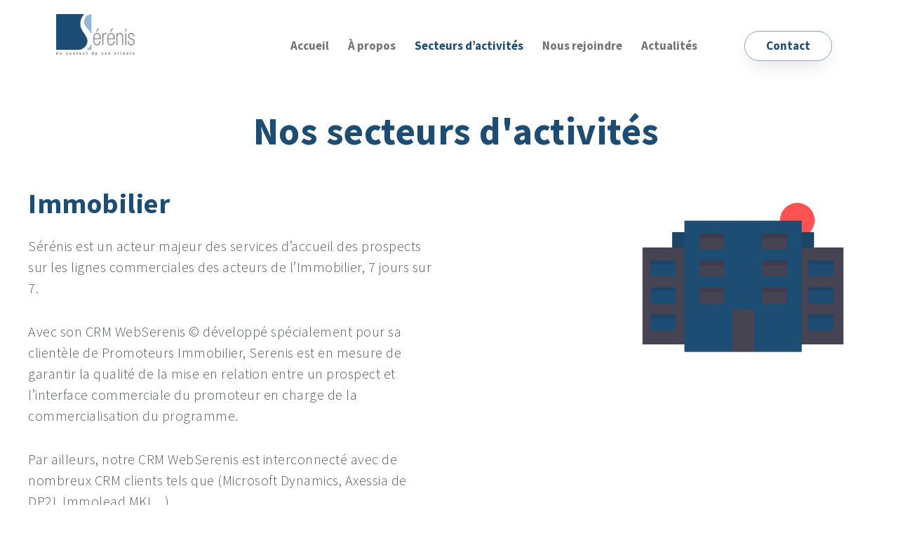

--- FILE ---
content_type: text/css
request_url: https://www.serenis.fr/wp-content/litespeed/css/5eeb361259743b5273c2719484a6e38a.css?ver=0e484
body_size: 741
content:
.elementor-106 .elementor-element.elementor-element-50384ba>.elementor-widget-container{margin:50px 0 0 80px}.elementor-106 .elementor-element.elementor-element-50384ba{text-align:center}.elementor-106 .elementor-element.elementor-element-50384ba .elementor-heading-title{font-family:"Source Sans Pro",Sans-serif;font-size:54px;font-weight:700;line-height:1.1em;letter-spacing:.5px;text-shadow:0 0 0 rgb(0 0 0 / .3);color:#1d4d73}.elementor-106 .elementor-element.elementor-element-f69fe30>.elementor-container>.elementor-column>.elementor-widget-wrap{align-content:flex-start;align-items:flex-start}.elementor-106 .elementor-element.elementor-element-f69fe30>.elementor-container{max-width:1200px}.elementor-106 .elementor-element.elementor-element-f69fe30{margin-top:37px;margin-bottom:0}.elementor-106 .elementor-element.elementor-element-a42586d .elementor-heading-title{font-family:"Source Sans Pro",Sans-serif;font-size:40px;font-weight:700;letter-spacing:.5px;color:#1d4d73}.elementor-106 .elementor-element.elementor-element-e4aa20f{font-family:"Source Sans Pro",Sans-serif;font-size:20px;font-weight:300;line-height:1.5em;letter-spacing:.5px;color:#54595f}.elementor-106 .elementor-element.elementor-element-fb1916b{text-align:end}.elementor-106 .elementor-element.elementor-element-fb1916b img{width:90%;max-width:59%}.elementor-106 .elementor-element.elementor-element-93d44fa>.elementor-container>.elementor-column>.elementor-widget-wrap{align-content:flex-start;align-items:flex-start}.elementor-106 .elementor-element.elementor-element-93d44fa>.elementor-container{max-width:1200px}.elementor-106 .elementor-element.elementor-element-93d44fa{margin-top:35px;margin-bottom:0}.elementor-106 .elementor-element.elementor-element-288b18b{text-align:start}.elementor-106 .elementor-element.elementor-element-288b18b img{width:90%;max-width:76%}.elementor-106 .elementor-element.elementor-element-14104f0 .elementor-heading-title{font-family:"Source Sans Pro",Sans-serif;font-size:40px;font-weight:700;letter-spacing:.5px;color:#1d4d73}.elementor-106 .elementor-element.elementor-element-497b08b{font-family:"Source Sans Pro",Sans-serif;font-size:20px;font-weight:300;line-height:1.5em;letter-spacing:.5px;color:#54595f}.elementor-106 .elementor-element.elementor-element-0717278>.elementor-container>.elementor-column>.elementor-widget-wrap{align-content:flex-start;align-items:flex-start}.elementor-106 .elementor-element.elementor-element-0717278>.elementor-container{max-width:1200px}.elementor-106 .elementor-element.elementor-element-0717278{margin-top:35px;margin-bottom:0}.elementor-106 .elementor-element.elementor-element-012a6ed .elementor-heading-title{font-family:"Source Sans Pro",Sans-serif;font-size:40px;font-weight:700;letter-spacing:.5px;color:#1d4d73}.elementor-106 .elementor-element.elementor-element-1a0556e{font-family:"Source Sans Pro",Sans-serif;font-size:20px;font-weight:300;line-height:1.5em;letter-spacing:.5px;color:#54595f}.elementor-106 .elementor-element.elementor-element-ce552a4{text-align:end}.elementor-106 .elementor-element.elementor-element-ce552a4 img{width:90%;max-width:76%}.elementor-106 .elementor-element.elementor-element-2536cf5>.elementor-container>.elementor-column>.elementor-widget-wrap{align-content:flex-start;align-items:flex-start}.elementor-106 .elementor-element.elementor-element-2536cf5>.elementor-container{max-width:1200px}.elementor-106 .elementor-element.elementor-element-2536cf5{margin-top:35px;margin-bottom:0}.elementor-106 .elementor-element.elementor-element-a9c95ee{text-align:start}.elementor-106 .elementor-element.elementor-element-a9c95ee img{max-width:89%}.elementor-106 .elementor-element.elementor-element-4e15ceb .elementor-heading-title{font-family:"Source Sans Pro",Sans-serif;font-size:40px;font-weight:700;letter-spacing:.5px;color:#1d4d73}.elementor-106 .elementor-element.elementor-element-3c77fb9{font-family:"Source Sans Pro",Sans-serif;font-size:20px;font-weight:300;line-height:1.5em;letter-spacing:.5px;color:#54595f}.elementor-106 .elementor-element.elementor-element-d778a5d>.elementor-container>.elementor-column>.elementor-widget-wrap{align-content:flex-start;align-items:flex-start}.elementor-106 .elementor-element.elementor-element-d778a5d>.elementor-container{max-width:1200px}.elementor-106 .elementor-element.elementor-element-d778a5d{margin-top:35px;margin-bottom:0}.elementor-106 .elementor-element.elementor-element-6bfb67d .elementor-heading-title{font-family:"Source Sans Pro",Sans-serif;font-size:40px;font-weight:700;letter-spacing:.5px;color:#1d4d73}.elementor-106 .elementor-element.elementor-element-089f806{font-family:"Source Sans Pro",Sans-serif;font-size:20px;font-weight:300;line-height:1.5em;letter-spacing:.5px;color:#54595f}.elementor-106 .elementor-element.elementor-element-5772c86{text-align:end}.elementor-106 .elementor-element.elementor-element-5772c86 img{width:90%;max-width:76%}@media(min-width:768px){.elementor-106 .elementor-element.elementor-element-3912e3d{width:48.833%}.elementor-106 .elementor-element.elementor-element-1914cda{width:51.167%}.elementor-106 .elementor-element.elementor-element-2b2e020{width:51.167%}.elementor-106 .elementor-element.elementor-element-02135dc{width:48.833%}.elementor-106 .elementor-element.elementor-element-6bb4074{width:48.833%}.elementor-106 .elementor-element.elementor-element-f12487d{width:51.167%}.elementor-106 .elementor-element.elementor-element-ff03714{width:51.167%}.elementor-106 .elementor-element.elementor-element-bbe489d{width:48.833%}.elementor-106 .elementor-element.elementor-element-55fc9b3{width:48.833%}.elementor-106 .elementor-element.elementor-element-6bedde1{width:51.167%}}@media(max-width:1024px){.elementor-106 .elementor-element.elementor-element-50384ba .elementor-heading-title{font-size:40px}}@media(max-width:767px){.elementor-106 .elementor-element.elementor-element-50384ba>.elementor-widget-container{margin:0 0 0 0;padding:0 0 0 0}.elementor-106 .elementor-element.elementor-element-50384ba{text-align:center}.elementor-106 .elementor-element.elementor-element-a42586d .elementor-heading-title{font-size:31px}.elementor-106 .elementor-element.elementor-element-fb1916b{text-align:start}.elementor-106 .elementor-element.elementor-element-14104f0 .elementor-heading-title{font-size:31px}.elementor-106 .elementor-element.elementor-element-012a6ed .elementor-heading-title{font-size:31px}.elementor-106 .elementor-element.elementor-element-ce552a4{text-align:start}.elementor-106 .elementor-element.elementor-element-a9c95ee{text-align:start}.elementor-106 .elementor-element.elementor-element-4e15ceb .elementor-heading-title{font-size:31px}.elementor-106 .elementor-element.elementor-element-6bfb67d .elementor-heading-title{font-size:31px}.elementor-106 .elementor-element.elementor-element-5772c86{text-align:start}}body:not(.elementor-editor-active) .elementor-menu-anchor:before{content:"";display:block;height:80px;margin:-80px 0 0;visibility:hidden;pointer-events:none}body:not(.elementor-editor-active) .elementor-menu-anchor:before{content:"";display:block;height:80px;margin:-80px 0 0;visibility:hidden;pointer-events:none}

--- FILE ---
content_type: text/css
request_url: https://www.serenis.fr/wp-content/litespeed/css/018e95bbea25898930f2480bf70ede8f.css?ver=4ee77
body_size: 1052
content:
.elementor-99 .elementor-element.elementor-element-74074ef8>.elementor-container>.elementor-column>.elementor-widget-wrap{align-content:center;align-items:center}.elementor-99 .elementor-element.elementor-element-74074ef8:not(.elementor-motion-effects-element-type-background),.elementor-99 .elementor-element.elementor-element-74074ef8>.elementor-motion-effects-container>.elementor-motion-effects-layer{background-color:#fff0}.elementor-99 .elementor-element.elementor-element-74074ef8{border-style:solid;border-width:0 0 0 0;border-color:#d6d6d6;transition:background 0.3s,border 0.3s,border-radius 0.3s,box-shadow 0.3s;padding:20px 80px 0 80px;z-index:1000}.elementor-99 .elementor-element.elementor-element-74074ef8>.elementor-background-overlay{transition:background 0.3s,border-radius 0.3s,opacity 0.3s}.elementor-bc-flex-widget .elementor-99 .elementor-element.elementor-element-bb91c6a.elementor-column .elementor-widget-wrap{align-items:flex-start}.elementor-99 .elementor-element.elementor-element-bb91c6a.elementor-column.elementor-element[data-element_type="column"]>.elementor-widget-wrap.elementor-element-populated{align-content:flex-start;align-items:flex-start}.elementor-99 .elementor-element.elementor-element-bb91c6a>.elementor-widget-wrap>.elementor-widget:not(.elementor-widget__width-auto):not(.elementor-widget__width-initial):not(:last-child):not(.elementor-absolute){margin-block-end:0}.elementor-99 .elementor-element.elementor-element-bb91c6a>.elementor-element-populated{padding:0 0 0 0}.elementor-99 .elementor-element.elementor-element-f40eb3d>.elementor-container>.elementor-column>.elementor-widget-wrap{align-content:flex-start;align-items:flex-start}.elementor-99 .elementor-element.elementor-element-3e18c2e>.elementor-element-populated{padding:0 0 0 0}.elementor-99 .elementor-element.elementor-element-7123697{text-align:start}.elementor-99 .elementor-element.elementor-element-da31892>.elementor-element-populated{padding:0 0 0 0}.elementor-99 .elementor-element.elementor-element-83b4c45 .elementor-menu-toggle{margin-left:auto;background-color:#1d4d73}.elementor-99 .elementor-element.elementor-element-83b4c45 div.elementor-menu-toggle{color:#fff}.elementor-99 .elementor-element.elementor-element-83b4c45 div.elementor-menu-toggle svg{fill:#fff}.elementor-99 .elementor-element.elementor-element-83b4c45{--nav-menu-icon-size:21px}.elementor-99 .elementor-element.elementor-element-6e53059>.elementor-widget-container{padding:12px 0 0 0}.elementor-99 .elementor-element.elementor-element-6e53059 .elementor-menu-toggle{margin-left:auto;background-color:#fff0}.elementor-99 .elementor-element.elementor-element-6e53059 .elementor-nav-menu .elementor-item{font-family:"Source Sans Pro",Sans-serif;font-size:17px;font-weight:700}.elementor-99 .elementor-element.elementor-element-6e53059 .elementor-nav-menu--main .elementor-item{color:#727272;fill:#727272;padding-left:27px;padding-right:27px}.elementor-99 .elementor-element.elementor-element-6e53059 .elementor-nav-menu--main .elementor-item:hover,.elementor-99 .elementor-element.elementor-element-6e53059 .elementor-nav-menu--main .elementor-item.elementor-item-active,.elementor-99 .elementor-element.elementor-element-6e53059 .elementor-nav-menu--main .elementor-item.highlighted,.elementor-99 .elementor-element.elementor-element-6e53059 .elementor-nav-menu--main .elementor-item:focus{color:#1d4d73;fill:#1d4d73}.elementor-99 .elementor-element.elementor-element-6e53059 .elementor-nav-menu--dropdown .elementor-item,.elementor-99 .elementor-element.elementor-element-6e53059 .elementor-nav-menu--dropdown .elementor-sub-item{font-family:"Montserrat",Sans-serif}.elementor-99 .elementor-element.elementor-element-57d984dc .elementor-button{background-color:#fff0;font-family:"Source Sans Pro",Sans-serif;font-size:17px;font-weight:700;fill:#1d4d73;color:#1d4d73;box-shadow:0 10px 30px -9px rgb(0 0 0 / .16);border-style:solid;border-width:1px 1px 1px 1px;border-color:rgb(29 77 115 / .51);border-radius:50px 50px 50px 50px;padding:12px 30px 12px 30px}.elementor-99 .elementor-element.elementor-element-57d984dc>.elementor-widget-container{padding:12px 0 0 0}@media(max-width:1024px){.elementor-99 .elementor-element.elementor-element-74074ef8{padding:20px 20px 20px 20px}}@media(max-width:767px){.elementor-99 .elementor-element.elementor-element-74074ef8{padding:5px 5px 5px 05px}.elementor-99 .elementor-element.elementor-element-bb91c6a{width:100%}.elementor-99 .elementor-element.elementor-element-f40eb3d{margin-top:0;margin-bottom:0;padding:13px 0 13px 0}.elementor-99 .elementor-element.elementor-element-3e18c2e{width:30%}.elementor-99 .elementor-element.elementor-element-7123697>.elementor-widget-container{margin:0 0 0 13px}.elementor-99 .elementor-element.elementor-element-7123697 img{width:100%;max-width:100%}.elementor-99 .elementor-element.elementor-element-da31892{width:70%}.elementor-bc-flex-widget .elementor-99 .elementor-element.elementor-element-da31892.elementor-column .elementor-widget-wrap{align-items:flex-start}.elementor-99 .elementor-element.elementor-element-da31892.elementor-column.elementor-element[data-element_type="column"]>.elementor-widget-wrap.elementor-element-populated{align-content:flex-start;align-items:flex-start}.elementor-99 .elementor-element.elementor-element-da31892.elementor-column>.elementor-widget-wrap{justify-content:flex-start}.elementor-99 .elementor-element.elementor-element-da31892>.elementor-element-populated{padding:0 5px 0 0}.elementor-99 .elementor-element.elementor-element-83b4c45>.elementor-widget-container{margin:0 0 0 0;padding:15px 0 0 0}.elementor-99 .elementor-element.elementor-element-a275d87{width:16%}.elementor-99 .elementor-element.elementor-element-6e53059 .elementor-nav-menu--main>.elementor-nav-menu>li>.elementor-nav-menu--dropdown,.elementor-99 .elementor-element.elementor-element-6e53059 .elementor-nav-menu__container.elementor-nav-menu--dropdown{margin-top:14px!important}.elementor-99 .elementor-element.elementor-element-777b466f{width:50%}.elementor-99 .elementor-element.elementor-element-57d984dc .elementor-button{font-size:10px}}@media(min-width:768px){.elementor-99 .elementor-element.elementor-element-bb91c6a{width:20%}.elementor-99 .elementor-element.elementor-element-a275d87{width:64.907%}.elementor-99 .elementor-element.elementor-element-777b466f{width:14.757%}}@media(max-width:1024px) and (min-width:768px){.elementor-99 .elementor-element.elementor-element-a275d87{width:35%}.elementor-99 .elementor-element.elementor-element-777b466f{width:30%}}.elementor-99 .elementor-element.elementor-element-6e53059 .elementor-nav-menu--main .elementor-item:hover,.elementor-99 .elementor-element.elementor-element-6e53059 .elementor-nav-menu--main .elementor-item:focus{text-decoration:underline}@media (max-width:1300px){.elementor-99 .elementor-element.elementor-element-6e53059 .elementor-nav-menu--main a.elementor-item{padding-left:0}}.elementor-99 .elementor-element.elementor-element-74074ef8.elementor-sticky--effects{background:white!important}

--- FILE ---
content_type: text/css
request_url: https://www.serenis.fr/wp-content/litespeed/css/dafcd70735fe047247e2e58a686bd52b.css?ver=3473b
body_size: 879
content:
.elementor-81 .elementor-element.elementor-element-359cefb0>.elementor-container>.elementor-column>.elementor-widget-wrap{align-content:center;align-items:center}.elementor-81 .elementor-element.elementor-element-359cefb0:not(.elementor-motion-effects-element-type-background),.elementor-81 .elementor-element.elementor-element-359cefb0>.elementor-motion-effects-container>.elementor-motion-effects-layer{background-color:#f3f3ff}.elementor-81 .elementor-element.elementor-element-359cefb0{transition:background 0.3s,border 0.3s,border-radius 0.3s,box-shadow 0.3s;padding:30px 0 30px 0}.elementor-81 .elementor-element.elementor-element-359cefb0>.elementor-background-overlay{transition:background 0.3s,border-radius 0.3s,opacity 0.3s}.elementor-81 .elementor-element.elementor-element-359cefb0>.elementor-shape-top svg{width:calc(134% + 1.3px);height:146px}.elementor-81 .elementor-element.elementor-element-2cc1cb02>.elementor-container>.elementor-column>.elementor-widget-wrap{align-content:center;align-items:center}.elementor-81 .elementor-element.elementor-element-2cc1cb02{border-style:dotted;border-width:1px 0 1px 0;border-color:#9b9b9b;margin-top:0;margin-bottom:30px;padding:15px 0 15px 0}.elementor-81 .elementor-element.elementor-element-6e79dcb>.elementor-widget-container{margin:0 0 0 0;padding:0 0 0 0}.elementor-81 .elementor-element.elementor-element-6e79dcb .elementor-menu-toggle{margin:0 auto}.elementor-81 .elementor-element.elementor-element-6e79dcb .elementor-nav-menu .elementor-item{font-size:12px;font-weight:300}.elementor-81 .elementor-element.elementor-element-6e79dcb .elementor-nav-menu--main .elementor-item{color:#4f4f4f;fill:#4f4f4f}.elementor-81 .elementor-element.elementor-element-6e79dcb .elementor-nav-menu--main .elementor-item:hover,.elementor-81 .elementor-element.elementor-element-6e79dcb .elementor-nav-menu--main .elementor-item.elementor-item-active,.elementor-81 .elementor-element.elementor-element-6e79dcb .elementor-nav-menu--main .elementor-item.highlighted,.elementor-81 .elementor-element.elementor-element-6e79dcb .elementor-nav-menu--main .elementor-item:focus{color:#1d4d73;fill:#1d4d73}.elementor-81 .elementor-element.elementor-element-6e79dcb .elementor-nav-menu--main:not(.e--pointer-framed) .elementor-item:before,.elementor-81 .elementor-element.elementor-element-6e79dcb .elementor-nav-menu--main:not(.e--pointer-framed) .elementor-item:after{background-color:#1d4d73}.elementor-81 .elementor-element.elementor-element-6e79dcb .e--pointer-framed .elementor-item:before,.elementor-81 .elementor-element.elementor-element-6e79dcb .e--pointer-framed .elementor-item:after{border-color:#1d4d73}.elementor-81 .elementor-element.elementor-element-6e79dcb .elementor-nav-menu--main .elementor-item.elementor-item-active{color:#1d4d73}.elementor-81 .elementor-element.elementor-element-4753da5e{text-align:end}.elementor-81 .elementor-element.elementor-element-4753da5e .elementor-heading-title{font-family:"Source Sans Pro",Sans-serif;font-size:14px;font-weight:300;color:#4f4f4f}.elementor-81 .elementor-element.elementor-element-1b83558e>.elementor-container>.elementor-column>.elementor-widget-wrap{align-content:center;align-items:center}.elementor-81 .elementor-element.elementor-element-4c6a2bc>.elementor-widget-container{margin:0 0 0 -14px}.elementor-81 .elementor-element.elementor-element-4c6a2bc{text-align:start}.elementor-81 .elementor-element.elementor-element-4c6a2bc img{max-width:65%;filter:brightness(100%) contrast(100%) saturate(100%) blur(0) hue-rotate(0deg)}.elementor-81 .elementor-element.elementor-element-f40ba95{font-size:12px}.elementor-81 .elementor-element.elementor-element-1a24a233{text-align:start}.elementor-81 .elementor-element.elementor-element-1a24a233 .elementor-heading-title{font-family:"Source Sans Pro",Sans-serif;font-size:14px;font-weight:300;color:#54595f}.elementor-81 .elementor-element.elementor-element-1a337b8{text-align:end;font-size:12px}.elementor-81 .elementor-element.elementor-element-0c27483{--grid-template-columns:repeat(0, auto);--icon-size:18px;--grid-column-gap:5px;--grid-row-gap:0px}.elementor-81 .elementor-element.elementor-element-0c27483 .elementor-widget-container{text-align:right}@media(max-width:1024px) and (min-width:768px){.elementor-81 .elementor-element.elementor-element-41856715{width:100%}}@media(max-width:1024px){.elementor-81 .elementor-element.elementor-element-359cefb0{padding:30px 20px 30px 20px}.elementor-81 .elementor-element.elementor-element-4753da5e .elementor-heading-title{font-size:22px}}@media(max-width:767px){.elementor-81 .elementor-element.elementor-element-359cefb0{padding:25px 20px 25px 20px}.elementor-81 .elementor-element.elementor-element-41856715{width:100%}.elementor-81 .elementor-element.elementor-element-355458ad{width:30%}.elementor-81 .elementor-element.elementor-element-64341f1a{width:70%}.elementor-81 .elementor-element.elementor-element-4753da5e{text-align:end}.elementor-81 .elementor-element.elementor-element-4753da5e .elementor-heading-title{font-size:20px}.elementor-81 .elementor-element.elementor-element-1b83558e{margin-top:0;margin-bottom:0;padding:0 0 0 0}.elementor-81 .elementor-element.elementor-element-4c6a2bc>.elementor-widget-container{margin:0 0 0 -6px}.elementor-81 .elementor-element.elementor-element-4c6a2bc{text-align:center}.elementor-81 .elementor-element.elementor-element-4c6a2bc img{max-width:35%}.elementor-81 .elementor-element.elementor-element-f40ba95{text-align:center}.elementor-81 .elementor-element.elementor-element-1a24a233{text-align:center}.elementor-81 .elementor-element.elementor-element-1a24a233 .elementor-heading-title{line-height:19px}.elementor-81 .elementor-element.elementor-element-1a337b8{text-align:center}}.elementor-81 .elementor-element.elementor-element-f40ba95 p a{color:#1d4d73}.elementor-81 .elementor-element.elementor-element-f40ba95 p{margin-bottom:3px}.elementor-81 .elementor-element.elementor-element-1a337b8 p a{color:#1d4d73}.elementor-81 .elementor-element.elementor-element-1a337b8 p{margin-bottom:2px}